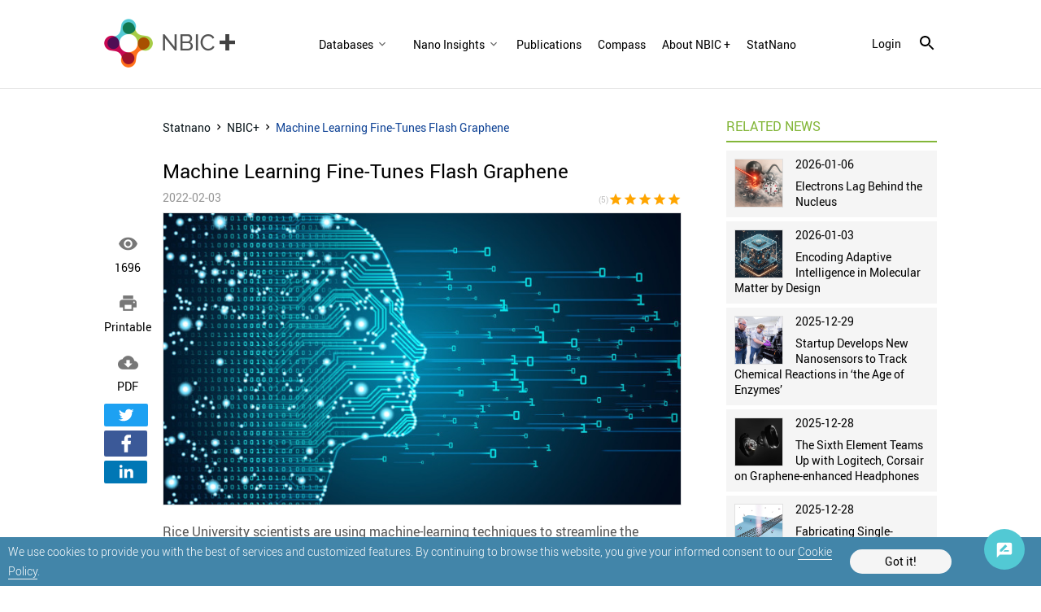

--- FILE ---
content_type: text/html; charset=utf-8
request_url: https://statnano.com/news/70363/Machine-Learning-Fine-Tunes-Flash-Graphene
body_size: 10624
content:
			<!DOCTYPE html>
<html lang="en">
	<head>
		
				<script type="text/javascript">var base_url = 'https://statnano.com/'</script>
		
<script type="text/javascript">
	var directory = 'news'
	var file = 'news_view'
			var lang = '2'</script>														<script type="text/javascript">
			var lang_id = 2,
				islogin = false;
		</script>
		
		
						
		<link rel="stylesheet" type="text/css" href="/includes/css/reset.css">
		<link rel="stylesheet" type="text/css" href="/includes/css/roboto.css">
		
							<link rel="stylesheet" type="text/css" href='/application/statics/css/style.css?v=3.222'>
				<link rel="stylesheet" type="text/css" href='/application/statics/css/global.css?v=4.52'>

		<link rel="shortcut icon" type="image/x-icon" href="/application/statics/images/favicon.ico">

						<link rel="canonical" href="https://statnano.com/news/70363/Machine-Learning-Fine-Tunes-Flash-Graphene">
			<link rel="amphtml" href="https://statnano.com/amp/news/70363/Machine-Learning-Fine-Tunes-Flash-Graphene">
									<meta property="og:image" content="https://statnano.com/resource/news/files/images/21/2/thumbnail_f098abe6d87977004f12af31c3b32bae.jpg">
										
	
	
	
	
	
	
	
	
	
		
		

			

<!-- COMMON TAGS --><meta http-equiv="Content-Type" content="text/html; charset=utf-8" /><title>Machine Learning Fine-Tunes Flash Graphene | STATNANO</title><meta name="title" content="Machine Learning Fine-Tunes Flash Graphene | STATNANO"/><meta name="description" content="Rice University scientists are using machine-learning techniques to streamline the process of synthesizing graphene from waste through flash Joule.."><meta name="viewport" content="width=device-width, initial-scale=1.0"><!-- Search Engine --><meta name="image" content="https://statnano.com/resource/news/files/images/21/2/thumbnail_f098abe6d87977004f12af31c3b32bae.jpg"><!-- Schema.org for Google --><meta itemprop="name" content="https://statnano.com/news/70363/Machine-Learning-Fine-Tunes-Flash-Graphene"><meta itemprop="description" content="Rice University scientists are using machine-learning techniques to streamline the process of synthesizing graphene from waste through flash Joule.."><meta itemprop="image" content="https://statnano.com/resource/news/files/images/21/2/thumbnail_f098abe6d87977004f12af31c3b32bae.jpg"><!-- Twitter --><meta name="twitter:card" content="summary"><meta name="twitter:title" content="Machine Learning Fine-Tunes Flash Graphene | STATNANO"><meta name="twitter:description" content="Rice University scientists are using machine-learning techniques to streamline the process of synthesizing graphene from waste through flash Joule.."><meta name="twitter:image" content="https://statnano.com/resource/news/files/images/21/2/thumbnail_f098abe6d87977004f12af31c3b32bae.jpg"><meta name="twitter:site" content="@StatNano"><!-- Twitter - Article --><!-- Open Graph general (Facebook, Pinterest & Google+) --><meta property="og:title" content="Machine Learning Fine-Tunes Flash Graphene | STATNANO"><meta property="og:description" content="Rice University scientists are using machine-learning techniques to streamline the process of synthesizing graphene from waste through flash Joule.."><meta property="og:image" content="https://statnano.com/resource/news/files/images/21/2/thumbnail_f098abe6d87977004f12af31c3b32bae.jpg"><meta property="og:url" content="https://statnano.com/news/70363/Machine-Learning-Fine-Tunes-Flash-Graphene"><meta property="og:type" content="Article">		<script type="application/ld+json">{"@context" : "http://schema.org","@type" : "Organization","legalName" : "STATNANO","alternateName": "StatNano","url" : "https://statnano.com/","potentialAction" : {"@type" : "SearchAction","target" : "https://statnano.com/search?keyword?={search_term}","query-input" : "required name=search_term"},"logo" : "https://statnano.com/application/statics/images/stat-png-logo.png","sameAs" : ["https://www.instagram.com/nanotechnology_statistics","https://www.facebook.com/Statnano","https://twitter.com/StatNano","https://www.linkedin.com/company/nanotechnology-statistics","https://plus.google.com/+Statnanocom"]},"@id":"#organization","name":"STATNANO : Nano Science, Technology and Industry Information","logo":"https://statnano.com/application/statics/images/stat-png-logo.png"}</script><script type="application/ld+json">{"@context" : "http://schema.org","@type" : "WebSite","name" : "StatNano","url" : "https://statnano.com/","potentialAction" : {"@type" : "SearchAction","target" : "https://statnano.com/search?keyword?={search_term}","query-input" : "required name=search_term"}}</script><script type="application/ld+json">{"@context": "http://schema.org","@type": "BreadcrumbList","itemListElement":[{"@type": "ListItem","position": 1,"item":{"@id": "https://statnano.com/","name": "Home"}},{"@type": "ListItem","position": 2,"item":{"@id": "https://statnano.com/news","name": "NBIC+"}},{"@type": "ListItem","position": 3,"item":{"@id": "https://statnano.com/news/70363/Machine-Learning-Fine-Tunes-Flash-Graphene","name": "Machine Learning Fine-Tunes Flash Graphene"}}]}</script><script type="application/ld+json">{"@context": "https://schema.org","@type": "Article","mainEntityOfPage": {"@type": "WebPage","@id": "https://statnano.com/news/70363/Machine-Learning-Fine-Tunes-Flash-Graphene"},"url": "https://statnano.com/news/70363/Machine-Learning-Fine-Tunes-Flash-Graphene","datePublished": "2022-02-03","dateModified": "2022-02-03","headline": "Machine Learning Fine-Tunes Flash Graphene","image": {"@type": "ImageObject","url": "https://statnano.com/resource/news/files/images/21/2/thumbnail_39deacf599517e924f511caeecde317b.jpg"},"articleBody": "The process discovered two years ago by the Rice lab of chemist James Tour has expanded beyond making graphene from various carbon sources to extracting other materials like metals from urban waste, with the promise of more environmentally friendly recycling to come. 
 

Machine learning is fine-tuning Rice University’s flash Joule heating method for making graphene from a variety of carbon sources, including waste materials. 
The technique is the same for all of the above: blasting a jolt of high energy through the source material to eliminate all but the desired product. But the details for flashing each feedstock are different. 
The researchers describe in Advanced Materials how machine-learning models that adapt to variables and show them how to optimize procedures are helping them push forward.
“Machine-learning algorithms will be critical to making the flash process rapid and scalable without negatively affecting the graphene product’s properties,” Tour said. 
“In the coming years, the flash parameters can vary depending on the feedstock, whether it’s petroleum-based, coal, plastic, household waste or anything else,” he said. “Depending on the type of graphene we want -- small flake, large flake, high turbostratic, level of purity -- the machine can discern by itself what parameters to change.”
Because flashing makes graphene in hundreds of milliseconds, it’s difficult to tease out the details of the chemical process. So Tour and company took a clue from materials scientists who have worked machine learning into their everyday process of discovery.
“It turned out that machine learning and flash Joule heating had really good synergy,” said Rice graduate student and lead author Jacob Beckham. “Flash Joule heating is a really powerful technique, but it’s difficult to control some of the variables involved, like the rate of current discharge during a reaction. And that’s where machine learning can really shine. It’s a great tool for finding relationships between multiple variables, even when it’s impossible to do a complete search of the parameter space.
“That synergy made it possible to synthesize graphene from scrap material based entirely on the models’ understanding of the Joule heating process,” he said. “All we had to do was carry out the reaction -- which can eventually be automated.”
 

A flash signifies the creation of graphene from waste in the Tour lab.
The lab used its custom optimization model to improve graphene crystallization from four starting materials -- carbon black, plastic pyrolysis ash, pyrolyzed rubber tires and coke -- over 173 trials, using Raman spectroscopy to characterize the starting materials and graphene products. 
The researchers then fed more than 20,000 spectroscopy results to the model and asked it to predict which starting materials would provide the best yield of graphene. The model also took the effects of charge density, sample mass and material type into account in their calculations. Read the original article on Rice University .         ","author": {"@type": "Organization","name": "STATNANO"},"publisher": {"@type": "Organization","name": "STATNANO","logo": {"@type": "ImageObject","url": "/application/statics/images/stat-logo.jpg"}}}</script><script type="application/ld+json">{"@context": "https://schema.org/","@type": "WebPage","name": "Machine Learning Fine-Tunes Flash Graphene","speakable":{"@type": "SpeakableSpecification","xpath": ["/html/head/title","/html/head/meta[@name='description']/@content"]},"url": "https://statnano.com/news/70363/Machine-Learning-Fine-Tunes-Flash-Graphene"}</script><script type="application/ld+json">{"@context": "https://schema.org/","@type": "Book","name": "Machine Learning Fine-Tunes Flash Graphene","description": "Rice University scientists are using machine-learning techniques to streamline the process of synthesizing graphene from waste through flash Joule heating.","aggregateRating": {"@type": "AggregateRating","ratingValue": "5","bestRating": "5","worstRating": "1","ratingCount": "1"}}</script>
		<script type="text/javascript" src="/includes/js/jquery-3.5.0.min.js"></script>
		<link rel="manifest" href="/manifest.json">
		<meta name="theme-color" content="#fff">
		<meta name="apple-mobile-web-app-status-bar-style" content="default">
		<link rel="apple-touch-icon" href="/application/statics/images/icons/icon-384x384.png">
		<meta name="apple-mobile-web-app-capable" content="yes">
		<script type="text/javascript">
			var base_url = "https://statnano.com/"
			var csrf_token = ""
		</script>
		
		
		
		<!-- Global site tag (gtag.js) - Google Analytics -->
		<script async src="https://www.googletagmanager.com/gtag/js?id=UA-31732286-1"></script>
		<script>
		  window.dataLayer = window.dataLayer || [];
		  function gtag(){dataLayer.push(arguments);}
		  gtag('js', new Date());

		  gtag('config', 'UA-31732286-1');
		</script>
		<!-- Begin 33Across SiteCTRL -->
		<script>
		var Tynt=Tynt||[];Tynt.push('dgB3iUk8Or64oRaKlId8sQ');
		(function(){var h,s=document.createElement('script');
		s.src='https://cdn.tynt.com/ti.js';
		h=document.getElementsByTagName('script')[0];
		h.parentNode.insertBefore(s,h);})();
		</script>
		<!-- End 33Across SiteCTRL -->
		
	</head>
	<body>
										 

<style type="text/css">
	/* <cookie> */
	#overlay_cookie_policy{background-color: rgba(0,0,0,0.3);width: 100vw;bottom: 0;left:0;position: fixed;z-index: 101;display: flex;align-items: center;justify-content: center;text-transform: initial;}
	#overlay_cookie_policy .close_overlay_cookie{color:#000;position: absolute;top: 15px;right: 15px;cursor: pointer;line-height: 24px;}
	#cookie_dialog{width: 100vw;background-color: #4285a9;padding:5px 10px;position: relative;display: flex;align-items: center;color:white;justify-content:space-around;-webkit-justify-content:space-around;padding-right:110px}
	#cookie_dialog h4{font-size: 30px;font-weight: 200;display: block;text-align: center;margin-bottom: 30px;}
	#cookie_dialog .cookie_description{font-size: 14px;line-height: 14px;font-weight: 300;line-height: 24px}
	#cookie_dialog .cookie_description a{color: #fff;border-bottom: 1px solid #f5f5f5}
	#cookie_dialog #cookie_submit{color: black;background-color: #f5f5f5;padding:8px 15px;border-radius: 25px;min-width: 125px;text-align: center;cursor: pointer;margin:10px 0;}
</style>

<div id="overlay_cookie_policy" open>
	<div id="cookie_dialog">
		<p class="cookie_description">We use cookies to provide you with the best of services and customized features. By continuing to browse this website, you give your informed consent to our <a href="https://statnano.com/cookie-policy">Cookie Policy</a>.</p>
		<span id="cookie_submit">Got it!</span>
	</div>
</div>
 		<header class="header news">
	<a class="header__logo" href="https://statnano.com/news">
		<img src="/application/statics/images/NBICPLUS.png" alt="Nano Statistics" style="max-width: 100%;object-fit: contain;">
	</a>
	<nav class="main_menu">
				













<link rel="stylesheet" type="text/css" href='/includes/templates/global/seo_menu/menu.css'><script type="text/javascript"  src='/includes/templates/global/seo_menu/menu.js'></script><link rel="stylesheet" type="text/css" media="all and (min-width: 250px) and (max-width: 1024px)" href='/includes/templates/global/seo_menu/response_menu.css'><div class="gHmrv2 global_hor_menu global_menu_ltr responsive"  id="menu" ><label for="drop" class="toggle"><i mticon>menu</i></label><input type="checkbox" id="drop"><label for="drop" class="overflow"></label><ul class="first_level"><li class="parent"><label for="5880_drop" class="toggle"><span 			style="cursor: default;"
	   >Databases</span> <i><svg viewBox="0 0 36 36"><path d="M24.88 12.88L18 19.76l-6.88-6.88L9 15l9 9 9-9z"/></svg></i></label><span 			style="cursor: default;"
	 class="gMwv1 parent_content "   ><span>Databases</span><i class="gMp"><svg viewBox="0 0 36 36"><path d="M24.88 12.88L18 19.76l-6.88-6.88L9 15l9 9 9-9z"/></svg></i></span><input type="checkbox" id="5880_drop"><ul><li class=""><label for="5898_ch_drop" class="toggle"><a 			href="https://statnano.com/companies"
	  >Companies </a> </label><a  			href="https://statnano.com/companies"
	  target="" ><span>Companies</span></a></li><li class=""><label for="5881_ch_drop" class="toggle"><a 			href="https://statnano.com/events"
	  >Events </a> </label><a  			href="https://statnano.com/events"
	  target="" ><span>Events</span></a></li><li class=""><label for="5882_ch_drop" class="toggle"><a 			href="https://statnano.com/nanomaterials"
	  >nanomaterials </a> </label><a  			href="https://statnano.com/nanomaterials"
	  target="" ><span>nanomaterials</span></a></li><li class=""><label for="5883_ch_drop" class="toggle"><a 			href="https://statnano.com/policydocuments"
	  >Policy Documents </a> </label><a  			href="https://statnano.com/policydocuments"
	  target="" ><span>Policy Documents</span></a></li><li class=""><label for="5884_ch_drop" class="toggle"><a 			href="https://product.statnano.com/"
	  rel="noopener">Products </a> </label><a  			href="https://product.statnano.com/"
	  target="" rel="noopener"><span>Products</span></a></li><li class=""><label for="5885_ch_drop" class="toggle"><a 			href="https://statnano.com/standards"
	  >Standards </a> </label><a  			href="https://statnano.com/standards"
	  target="" ><span>Standards</span></a></li><li class=""><label for="5886_ch_drop" class="toggle"><a 			href="https://statnano.com/orgs"
	  >Universities </a> </label><a  			href="https://statnano.com/orgs"
	  target="" ><span>Universities</span></a></li></ul></li><li class="parent"><label for="5887_drop" class="toggle"><span 			style="cursor: default;"
	   >Nano Insights</span> <i><svg viewBox="0 0 36 36"><path d="M24.88 12.88L18 19.76l-6.88-6.88L9 15l9 9 9-9z"/></svg></i></label><span 			style="cursor: default;"
	 class="gMwv1 parent_content "   ><span>Nano Insights</span><i class="gMp"><svg viewBox="0 0 36 36"><path d="M24.88 12.88L18 19.76l-6.88-6.88L9 15l9 9 9-9z"/></svg></i></span><input type="checkbox" id="5887_drop"><ul><li class=""><label for="5888_ch_drop" class="toggle"><a 			href="https://statnano.com/technology-against-covid-19-nano-insights"
	  >Coronavirus </a> </label><a  			href="https://statnano.com/technology-against-covid-19-nano-insights"
	  target="" ><span>Coronavirus</span></a></li><li class=""><label for="5889_ch_drop" class="toggle"><a 			href="https://statnano.com/en/page/5140"
	  >Solar Cell </a> </label><a  			href="https://statnano.com/en/page/5140"
	  target="" ><span>Solar Cell</span></a></li></ul></li><li class=""><label for="5729_drop" class="toggle"><a 			href="https://statnano.com/publications"
	   >Publications</a> </label><a 			href="https://statnano.com/publications"
	 class="gMwv1  "   ><span>Publications</span></a></li><li class=""><label for="5732_drop" class="toggle"><a 			href="https://statnano.com/search/?tab=compass&keyword=Iyo="
	   >Compass</a> </label><a 			href="https://statnano.com/search/?tab=compass&keyword=Iyo="
	 class="gMwv1  "   ><span>Compass</span></a></li><li class=""><label for="5730_drop" class="toggle"><a 			href="https://statnano.com/en/page/5057"
	   >About NBIC +</a> </label><a 			href="https://statnano.com/en/page/5057"
	 class="gMwv1  "   ><span>About NBIC +</span></a></li><li class=""><label for="5731_drop" class="toggle"><a 			href="https://statnano.com/"
	   >StatNano</a> </label><a 			href="https://statnano.com/"
	 class="gMwv1  "   ><span>StatNano</span></a></li></ul></div>	</nav>

		<div class="signin_menu">
		<a class="login_link" onclick="open_login_box()">login</a>
				<i class="gIh search_icon search_overlay"    ><svg xmlns="http://www.w3.org/2000/svg" width="24" height="24" viewBox="0 0 24 24"><path d="M15.5 14h-.79l-.28-.27C15.41 12.59 16 11.11 16 9.5 16 5.91 13.09 3 9.5 3S3 5.91 3 9.5 5.91 16 9.5 16c1.61 0 3.09-.59 4.23-1.57l.27.28v.79l5 4.99L20.49 19l-4.99-5zm-6 0C7.01 14 5 11.99 5 9.5S7.01 5 9.5 5 14 7.01 14 9.5 11.99 14 9.5 14z"/></svg></i>
	</div>
</header>

<div id="overlay" class="search_over newsView">
	<div id="search_sitemap">
		<div id="search_box">
			<form action="https://statnano.com/search" autocomplete="off">
				<input type="text" id="keyword_temp" placeholder="Search" value="">
				<input type="hidden" id="keyword" name="keyword">
				<input type="submit" value="search">
					<i class="gIh"    ><svg xmlns="http://www.w3.org/2000/svg" width="24" height="24" viewBox="0 0 24 24"><path d="M15.5 14h-.79l-.28-.27C15.41 12.59 16 11.11 16 9.5 16 5.91 13.09 3 9.5 3S3 5.91 3 9.5 5.91 16 9.5 16c1.61 0 3.09-.59 4.23-1.57l.27.28v.79l5 4.99L20.49 19l-4.99-5zm-6 0C7.01 14 5 11.99 5 9.5S7.01 5 9.5 5 14 7.01 14 9.5 11.99 14 9.5 14z"/></svg></i>

			</form>
		</div>
			</div>
		<i class="gIh close_overlay"    ><svg xmlns="http://www.w3.org/2000/svg" width="24" height="24" viewBox="0 0 24 24"> <path d="M19 6.41L17.59 5 12 10.59 6.41 5 5 6.41 10.59 12 5 17.59 6.41 19 12 13.41 17.59 19 19 17.59 13.41 12z"/> <path d="M0 0h24v24H0z" fill="none"/> </svg> </i>
</div><div id="global_overlay" style="display: none;"></div>
<div id="dialog" style="display: none;"></div>
<div id="loading" class="shadow" style="display: none;">PLEASE WAIT ...</div>

<div class="wrapper" style="overflow-x: auto" id="newsNewsview">		<div id="content_main" class="common_contain">
	
	<div class="share_news noneMob">
		<div class="item">
			<i mticon>&#xE417;</i>
			<div class="data">1696</div>
		</div>
		<div class="item">
			<a href="https://statnano.com/index.php?ctrl=news&action=news_print&id=70363&lang=2" target="_blank" rel="noopener nofollow">
			<a href="https://statnano.com/news/print/70363/Machine-Learning-Fine-Tunes-Flash-Graphene" rel="noopener nofollow" target="_blank">
			<i mticon>&#xe8ad;</i>
			<div class="data">Printable</div>
			</a>
		</div>
		<div class="item">
			<a href="https://statnano.com/index.php?ctrl=news&action=news_pdf&id=70363&lang=2" target="_blank" rel="noopener nofollow">
			<i mticon>&#xe2c0;</i>
			<div class="data">PDF</div>
			</a>
		</div>
			
<div class="gSBh" ><a class="gSBh__item twitter"  title="Twitter" href="https://twitter.com/share?url=https%3A%2F%2Fstatnano.com%2Fnews%2F70363%2FMachine-Learning-Fine-Tunes-Flash-Graphene" target="_blank" rel="nofollow noopener"onclick="gtag('event','click',{'event_category': 'share', 'event_label': 'twitter'})">	<i class="gIh"    ><svg xmlns="http://www.w3.org/2000/svg" viewBox="0 0 24 24"> <path d="M22,3.999c-0.78,0.463-2.345,1.094-3.265,1.276c-0.027,0.007-0.049,0.016-0.075,0.023c-0.813-0.802-1.927-1.299-3.16-1.299 c-2.485,0-4.5,2.015-4.5,4.5c0,0.131-0.011,0.372,0,0.5c-3.353,0-5.905-1.756-7.735-4c-0.199,0.5-0.286,1.29-0.286,2.032 c0,1.401,1.095,2.777,2.8,3.63c-0.314,0.081-0.66,0.139-1.02,0.139c-0.581,0-1.196-0.153-1.759-0.617c0,0.017,0,0.033,0,0.051 c0,1.958,2.078,3.291,3.926,3.662c-0.375,0.221-1.131,0.243-1.5,0.243c-0.26,0-1.18-0.119-1.426-0.165 c0.514,1.605,2.368,2.507,4.135,2.539c-1.382,1.084-2.341,1.486-5.171,1.486H2C3.788,19.145,6.065,20,8.347,20 C15.777,20,20,14.337,20,8.999c0-0.086-0.002-0.266-0.005-0.447C19.995,8.534,20,8.517,20,8.499c0-0.027-0.008-0.053-0.008-0.08 c-0.003-0.136-0.006-0.263-0.009-0.329c0.79-0.57,1.475-1.281,2.017-2.091c-0.725,0.322-1.503,0.538-2.32,0.636 C20.514,6.135,21.699,4.943,22,3.999z"></path> </svg></i></a><a class="gSBh__item facebook"  title="Facebook" href="https://www.facebook.com/sharer/sharer.php?u=https%3A%2F%2Fstatnano.com%2Fnews%2F70363%2FMachine-Learning-Fine-Tunes-Flash-Graphene" target="_blank" rel="nofollow noopener"onclick="gtag('event','click',{'event_category': 'share', 'event_label': 'facebook'})">	<i class="gIh"    ><svg xmlns="http://www.w3.org/2000/svg" viewBox="0 0 24 24"> <path d="M17.525,9H14V7c0-1.032,0.084-1.682,1.563-1.682h1.868v-3.18C16.522,2.044,15.608,1.998,14.693,2 C11.98,2,10,3.657,10,6.699V9H7v4l3-0.001V22h4v-9.003l3.066-0.001L17.525,9z"></path> </svg></i></a><a class="gSBh__item linkedin"  title="Linkedin" href="https://www.linkedin.com/shareArticle/?mini=true&url=https%3A%2F%2Fstatnano.com%2Fnews%2F70363%2FMachine-Learning-Fine-Tunes-Flash-Graphene" target="_blank" rel="nofollow noopener"onclick="gtag('event','click',{'event_category': 'share', 'event_label': 'linkedin'})">	<i class="gIh"    ><svg xmlns="http://www.w3.org/2000/svg" viewBox="0 0 30 30"> <path d="M9,25H4V10h5V25z M6.501,8C5.118,8,4,6.879,4,5.499S5.12,3,6.501,3C7.879,3,9,4.121,9,5.499C9,6.879,7.879,8,6.501,8z M27,25h-4.807v-7.3c0-1.741-0.033-3.98-2.499-3.98c-2.503,0-2.888,1.896-2.888,3.854V25H12V9.989h4.614v2.051h0.065 c0.642-1.18,2.211-2.424,4.551-2.424c4.87,0,5.77,3.109,5.77,7.151C27,16.767,27,25,27,25z"></path> </svg></i></a></div>
	</div>

	<div class="news_body">
		<ul class="breadcrumb">
            <li>
                <a href="https://statnano.com/" title="Statnano">
                    Statnano
                </a>
            </li>
            <li>	<i class="gIh"    ><svg xmlns="http://www.w3.org/2000/svg" width="24" height="24" viewBox="0 0 24 24"> <path d="M10 6L8.59 7.41 13.17 12l-4.58 4.59L10 18l6-6z"/> <path d="M0 0h24v24H0z" fill="none"/> </svg> </i></li>
            <li>
                <a href="https://statnano.com/news" title="NBIC+">
                   NBIC+ 
                </a>
            </li>
            <li>	<i class="gIh"    ><svg xmlns="http://www.w3.org/2000/svg" width="24" height="24" viewBox="0 0 24 24"> <path d="M10 6L8.59 7.41 13.17 12l-4.58 4.59L10 18l6-6z"/> <path d="M0 0h24v24H0z" fill="none"/> </svg> </i></li>
            <li class="active">
            	Machine Learning Fine-Tunes Flash Graphene
            </li>
        </ul>
		
		<h1>Machine Learning Fine-Tunes Flash Graphene</h1>
		<div class="rating_holder">
			<span id="date">2022-02-03</span>

			<div id="rating" class="">
				<span>(5)</span>
				<script type="text/javascript">var global_path = '/includes';</script><script type="text/javascript"  src='/includes/templates/global/rating_v2/jquery.rating.js'></script><div id="rating"  class="gSRh" data-options='eyJyYXRpbmdzZXJ2aWNlIjoicHJvZHVjdCIsInJhdGUiOnsiYXZncmF0ZSI6NSwicmF0ZSI6IjUiLCJjb3VudCI6IjEifSwicmVjb3JkaWQiOiI3MDM2MyIsInVybCI6IlwvaW5kZXgucGhwP2N0cmw9bmV3cyZhY3Rpb249c2V0X3JhdGUmaWQ9NzAzNjMifQ=='></div>				
			</div>
		</div>

		<div class="summery ">
						            	<div class="gImgh "   ><picture><source srcset="https://statnano.com/resource/news/files/images/21/2/thumbnail_39deacf599517e924f511caeecde317b.jpg" media="(min-width:561px)"><source srcset="https://statnano.com/resource/news/files/images/21/2/thumbnail_f098abe6d87977004f12af31c3b32bae.jpg" media="(max-width: 560px)"><img src="https://statnano.com/resource/news/files/images/21/2/thumbnail_39deacf599517e924f511caeecde317b.jpg"alt="Machine Learning Fine-Tunes Flash Graphene" /></picture></div>


						
			<div id="abstract"><p>Rice University scientists are using machine-learning techniques to streamline the process of synthesizing graphene from waste through flash Joule heating.</p></div>
		</div>

		<div class="share_news noneDesk">
			<div class="item">
					<i mticon>&#xE417;</i>
					<div class="data">1696</div>
			</div>

			<div class="item comment_link">
				<i mticon>&#xe0b9;</i>
				<div class="data">0</div>
			</div>
			<div class="item">
				<a href="https://statnano.com/news/print/70363/Machine-Learning-Fine-Tunes-Flash-Graphene" target="_blank" rel="noopener nofollow">
				<i mticon>&#xe8ad;</i>
				<div class="data">Printable</div>
				</a>
			</div>
			<div class="item">
				<a href="https://statnano.com/index.php?ctrl=news&action=news_pdf&id=70363&lang=2" target="_blank" rel="noopener nofollow">
				<i mticon>&#xe2c0;</i>
				<div class="data">PDF</div>
				</a>
			</div>
		</div>

		<article id="body"><p>The process discovered two years ago by the <a href="https://statnano.com/org/Rice-University" target="_blank" rel="noreferrer noopener">Rice</a> lab of chemist James Tour has expanded beyond making graphene from various carbon sources to extracting other materials like metals from urban waste, with the promise of more environmentally friendly recycling to come. </p>
<p> </p>
<p><img style="display:block;margin-left:auto;margin-right:auto;" src="https://statnano.com/resource/news/files/others/5/1/main_5d8685ac50434135c7261e1be7a19cf6.jpg" alt="Machine learning is fine-tuning Rice University’s flash Joule heating method for making graphene" width="550" height="394" /></p>
<p style="text-align:center;"><span style="font-size:14px;">Machine learning is fine-tuning Rice University’s flash Joule heating method for making graphene from a variety of carbon sources, including waste materials.<br /> </span></p>
<p>The technique is the same for all of the above: blasting a jolt of high energy through the source material to eliminate all but the desired product. But the details for flashing each feedstock are different. <br /><br /></p>
<p>The researchers describe in <a href="https://maint.onlinelibrary.wiley.com/" target="_blank" rel="noreferrer noopener">Advanced Materials</a> how machine-learning models that adapt to variables and show them how to optimize procedures are helping them push forward.<br /><br /></p>
<p>“Machine-learning algorithms will be critical to making the flash process rapid and scalable without negatively affecting the graphene product’s properties,” Tour said. <br /><br /></p>
<p>“In the coming years, the flash parameters can vary depending on the feedstock, whether it’s petroleum-based, coal, plastic, household waste or anything else,” he said. “Depending on the type of graphene we want -- small flake, large flake, high turbostratic, level of purity -- the machine can discern by itself what parameters to change.”<br /><br /></p>
<p>Because flashing makes graphene in hundreds of milliseconds, it’s difficult to tease out the details of the chemical process. So Tour and company took a clue from materials scientists who have worked machine learning into their everyday process of discovery.<br /><br /></p>
<p>“It turned out that machine learning and flash Joule heating had really good synergy,” said Rice graduate student and lead author Jacob Beckham. “Flash Joule heating is a really powerful technique, but it’s difficult to control some of the variables involved, like the rate of current discharge during a reaction. And that’s where machine learning can really shine. It’s a great tool for finding relationships between multiple variables, even when it’s impossible to do a complete search of the parameter space.<br /><br /></p>
<p>“That synergy made it possible to synthesize graphene from scrap material based entirely on the models’ understanding of the Joule heating process,” he said. “All we had to do was carry out the reaction -- which can eventually be automated.”</p>
<p> </p>
<p><img style="display:block;margin-left:auto;margin-right:auto;" src="https://statnano.com/resource/news/files/others/5/1/main_8f75854dc86ad1db1c6d88637b5afbc3.jpg" alt="A flash signifies the creation of graphene from waste in the Tour lab." width="550" height="366" /></p>
<p style="text-align:center;"><span style="font-size:14px;">A flash signifies the creation of graphene from waste in the Tour lab.<br /><br /></span></p>
<p>The lab used its custom optimization model to improve graphene crystallization from four starting materials -- carbon black, plastic pyrolysis ash, pyrolyzed rubber tires and coke -- over 173 trials, using Raman spectroscopy to characterize the starting materials and graphene products. <br /><br /></p>
<p>The researchers then fed more than 20,000 spectroscopy results to the model and asked it to predict which starting materials would provide the best yield of graphene. The model also took the effects of charge density, sample mass and material type into account in their calculations. <br /><br /><br /><span style="font-size:12px;">Read the <a href="https://news.rice.edu/news/2022/machine-learning-fine-tunes-flash-graphene" target="_blank" rel="noreferrer noopener">original article</a> on Rice University . </span>        </p></article>

		<div id="news_opinion">
	<div class="title">
        <div class="label"><h2>COMMENTS</h2></div>
    </div>

		
	
	<div id="opinion_form" >
		<form action="" method="post" autocomplete="off">
										<div>
					<label for="comment_type">Type</label>
					<select id="comment_type" name="comment_type" id="comment_type">
						<option value="1">Comments</option>
						<option value="2">Suggestions</option>
						<option value="3">Feedback</option>
						<option value="4">Questions</option>
					</select>
				</div>
						<div>
				<label for="name">Name</label>
				<input type="text" id="name" name="name" >
			</div>
			<div format="email">
				<label for="email">Email</label>
				<input type="text" id="email" name="email" >
			</div>
			<div require="true">
				<label for="comment">Opinion</label>
				<textarea id="comment" name="comment"></textarea>
			</div>
			<div class="captcha" require="true">
									<label for="security_code">Type the characters you see in the picture below.</label>
					<span id="captcha_reload" type="captcha_opinion">RELOAD</span>
					<div id="captcha_src"><img src="/includes/lib/captcha/type2/simple-php-captcha.php?_CAPTCHA&amp;t=1769474361.5884" alt="CAPTCHA"></div>
					<input type="text" id="security_code" name="security_code">
							</div>
			<div class="operators"><input type="submit" value="Send" class="submit" name="submit"></div>
		</form>
	</div>

	
	</div>	</div>
</div>

<div id="content_side" class="common_side">
	
<div id="related_news" class="section">
	<div class="title">
        <div class="label"><h2>RELATED NEWS</h2></div>
    </div>
    <div id="news_box">
        	<div class="news_item">
    					<a title="Electrons Lag Behind the Nucleus" href="https://statnano.com/news/75347/Electrons-Lag-Behind-the-Nucleus" target="_self">
                	<img src="https://statnano.com/resource/news/files/images/21/2/thumbnail_016125e61313d5fae329107fb2de9236.jpg"width="60"height="60"class="news_img"alt="Electrons Lag Behind the Nucleus" />


			</a>
						<span class="news_date">2026-01-06</span>
			<h3><a class="news_title" title="Electrons Lag Behind the Nucleus" href="https://statnano.com/news/75347/Electrons-Lag-Behind-the-Nucleus">Electrons Lag Behind the Nucleus</a></h3>
			<p class="clear"></p>
		</div>
        	<div class="news_item">
    					<a title="Encoding Adaptive Intelligence in Molecular Matter by Design" href="https://statnano.com/news/75345/Encoding-Adaptive-Intelligence-in-Molecular-Matter-by-Design" target="_self">
                	<img src="https://statnano.com/resource/news/files/images/21/2/thumbnail_ca9c2c19fbff4ea043cf68630cf36049.jpg"width="60"height="60"class="news_img"alt="Encoding Adaptive Intelligence in Molecular Matter by Design" />


			</a>
						<span class="news_date">2026-01-03</span>
			<h3><a class="news_title" title="Encoding Adaptive Intelligence in Molecular Matter by Design" href="https://statnano.com/news/75345/Encoding-Adaptive-Intelligence-in-Molecular-Matter-by-Design">Encoding Adaptive Intelligence in Molecular Matter by Design</a></h3>
			<p class="clear"></p>
		</div>
        	<div class="news_item">
    					<a title="Startup Develops New Nanosensors to Track Chemical Reactions in ‘the Age of Enzymes’" href="https://statnano.com/news/75344/Startup-Develops-New-Nanosensors-to-Track-Chemical-Reactions-in-&lsquo;the-Age-of-Enzymes&rsquo;" target="_self">
                	<img src="https://statnano.com/resource/news/files/images/21/2/thumbnail_0c41acc29d9013e86d9f075b55c05e08.jpg"width="60"height="60"class="news_img"alt="Startup Develops New Nanosensors to Track Chemical Reactions in ‘the Age of Enzymes’" />


			</a>
						<span class="news_date">2025-12-29</span>
			<h3><a class="news_title" title="Startup Develops New Nanosensors to Track Chemical Reactions in ‘the Age of Enzymes’" href="https://statnano.com/news/75344/Startup-Develops-New-Nanosensors-to-Track-Chemical-Reactions-in-&lsquo;the-Age-of-Enzymes&rsquo;">Startup Develops New Nanosensors to Track Chemical Reactions in ‘the Age of Enzymes’</a></h3>
			<p class="clear"></p>
		</div>
        	<div class="news_item">
    					<a title="The Sixth Element Teams Up with Logitech, Corsair on Graphene-enhanced Headphones" href="https://statnano.com/news/75342/The-Sixth-Element-Teams-Up-with-Logitech-Corsair-on-Graphene-enhanced-Headphones" target="_self">
                	<img src="https://statnano.com/resource/news/files/images/21/2/thumbnail_ba172288ac67673c9410f27526b40241.jpg"width="60"height="60"class="news_img"alt="The Sixth Element Teams Up with Logitech, Corsair on Graphene-enhanced Headphones" />


			</a>
						<span class="news_date">2025-12-28</span>
			<h3><a class="news_title" title="The Sixth Element Teams Up with Logitech, Corsair on Graphene-enhanced Headphones" href="https://statnano.com/news/75342/The-Sixth-Element-Teams-Up-with-Logitech-Corsair-on-Graphene-enhanced-Headphones">The Sixth Element Teams Up with Logitech, Corsair on Graphene-enhanced Headphones</a></h3>
			<p class="clear"></p>
		</div>
        	<div class="news_item">
    					<a title="Fabricating Single-photon Light Sources from Carbon Nanotubes" href="https://statnano.com/news/75343/Fabricating-Single-photon-Light-Sources-from-Carbon-Nanotubes" target="_self">
                	<img src="https://statnano.com/resource/news/files/images/21/2/thumbnail_3ffc25732c84c70c0fab1fc7a69f2218.jpg"width="60"height="60"class="news_img"alt="Fabricating Single-photon Light Sources from Carbon Nanotubes" />


			</a>
						<span class="news_date">2025-12-28</span>
			<h3><a class="news_title" title="Fabricating Single-photon Light Sources from Carbon Nanotubes" href="https://statnano.com/news/75343/Fabricating-Single-photon-Light-Sources-from-Carbon-Nanotubes">Fabricating Single-photon Light Sources from Carbon Nanotubes</a></h3>
			<p class="clear"></p>
		</div>
        </div>
</div>





</div>
				</div>
				<style type="text/css">
	
	.sticky_bottom_item {display: flex;margin: 0 20px 20px 0;transition:opacity,bottom 0.5s;position:sticky; bottom: 20px; right:20px; justify-content: flex-end; -webkit-justify-content: flex-end; align-items: flex-end; -webkit-align-items: flex-end; z-index: -1;flex-direction: column; align-self:flex-end; -webkit-align-self:flex-end; margin-top:-110px; z-index:102}
	.sticky_bottom_item #upto {display: flex;justify-content: center; align-items: center;}
	.sticky_bottom_item #upto.hide {opacity: 0;}
	.sticky_bottom_item #upto.show {opacity: 100;}
	.sticky_bottom_item #upto .gIh {background-color:#0e4295;border:#000;border-radius:50px;padding:14px;cursor:pointer; width: 50px; height: 50px;display:flex;align-items:center;justify-content:center}
	.sticky_bottom_item #upto .gIh svg {fill:#fff;cursor: pointer;}
	.sticky_bottom_item #fback{display: flex;justify-content: flex-end;z-index: 1; margin-top: 10px}
	.sticky_bottom_item #fback .feedback{padding:14px;background-color: #52c9d4;border-radius:50px;cursor: pointer;display: flex; width: 50px; height: 50px}
	.sticky_bottom_item #fback .feedback svg{fill:#fff;}
	.sticky_bottom_item #overlay_feedback{background-color: rgba(0,0,0,0.3);width: 100vw;height: 100vh;top: 0;left:0;position: fixed;z-index: 103;display: none;}
	.sticky_bottom_item #overlay_feedback[open]{display: flex;align-items: center;justify-content: center}
	.sticky_bottom_item #overlay_feedback .close_overlay_feedback{color:#000;position: absolute;top: 15px;right: 15px;cursor: pointer;line-height: 24px;}
	.sticky_bottom_item #feedback_dialog{max-width:400px;width: 90vw;background-color: #fff;border:1px solid #e1e1e1;padding:60px 0 40px;position: relative;display: flex;flex-direction: column;}
	.sticky_bottom_item #feedback_dialog #feedback_form{display: flex;flex-direction: column;align-items: center;}
	.sticky_bottom_item #feedback_dialog #feedback_form h4{font-size: 30px;font-weight: 200;display: block;text-align: center;margin-bottom: 30px;}
	.sticky_bottom_item #feedback_dialog #feedback_form #feedback_submit{text-transform: uppercase;color: #fff;background-color: #c1719d;padding: 10px 20px;border-radius: 25px;}

	
</style>
<div class="sticky_bottom_item">
	<div id="upto" class="hide">
			<i class="gIh"    ><svg xmlns="http://www.w3.org/2000/svg" width="24" height="24" viewBox="0 0 24 24"> <path d="M7.41 15.41L12 10.83l4.59 4.58L18 14l-6-6-6 6z"/> <path d="M0 0h24v24H0z" fill="none"/> </svg> </i>
	</div>

	<div id="fback">
			<i class="gIh feedback"    ><svg xmlns="http://www.w3.org/2000/svg" width="24" height="24" viewBox="0 0 24 24"> <path d="M0 0h24v24H0zm15.35 6.41l-1.77-1.77c-.2-.2-.51-.2-.71 0L6 11.53V14h2.47l6.88-6.88c.2-.19.2-.51 0-.71z" fill="none"/> <path d="M20 2H4c-1.1 0-1.99.9-1.99 2L2 22l4-4h14c1.1 0 2-.9 2-2V4c0-1.1-.9-2-2-2zM6 14v-2.47l6.88-6.88c.2-.2.51-.2.71 0l1.77 1.77c.2.2.2.51 0 .71L8.47 14H6zm12 0h-7.5l2-2H18v2z"/> </svg> </i>
		<div id="overlay_feedback"></div>
	</div> 
</div>		
					<footer class="news">

				<section class="copyRight">
					<span>
						&copy; StatNano.com 
					</span>
										<div>

													<a class="socialMediaLinks" href="https://www.linkedin.com/company/nanotechnology-statistics" rel="noopener" target="_blank" title="LinkedIn">
									<img src="https://statnano.com/application/statics/images/social-w/linkedin.png"alt="LinkedIn" />


							</a>
													<a class="socialMediaLinks" href="https://twitter.com/StatNano" rel="noopener" target="_blank" title="Twitter">
									<img src="https://statnano.com/application/statics/images/social-w/twitter.png"alt="Twitter" />


							</a>
													<a class="socialMediaLinks" href="https://www.facebook.com/Statnano" rel="noopener" target="_blank" title="Facebook">
									<img src="https://statnano.com/application/statics/images/social-w/facebook.png"alt="Facebook" />


							</a>
													<a class="socialMediaLinks" href="https://www.instagram.com/nanotechnology_statistics" rel="noopener" target="_blank" title="Instagram">
									<img src="https://statnano.com/application/statics/images/social-w/instagram.png"alt="Instagram" />


							</a>
											</div>
					
									</section>
			</footer>
		
		<div id="login_box" class="popup_form shadow">
	<span class="close_dialog">CLOSE</span>
	<div class="sign"><img src="/application/statics/images/user_login.png" alt="user login"></div>
	<form name="login" autocomplete="off" method="post" action="https://statnano.com/login">
		<div>
			<input placeholder="Email" name="uname" type="text">
		</div>
		<div>
			<input placeholder="Password" name="pwd" type="password">
		</div>
		<div>
			<input type="submit" name="login" value="LOGIN">
		</div>
		<div class="link">
			<a href="https://statnano.com/forgot">Forgot password?</a>
			<a href="https://statnano.com/signup">Create New Account</a>
		</div>
	</form>
</div>
		
			                        				
		<script type="text/javascript" src="/includes/js/url_parse.js"></script>

				













		<script type="text/javascript" src="/application/statics/js/fn.js?v=1.932"></script>
				<script type="text/javascript" src="/application/statics/js/script.js?v=2.5"></script>
		
		
						


	
	<script type="text/javascript"  src='https://statnano.com/includes/js/common_function.js'></script>

	
	<script type="text/javascript"  src='https://statnano.com/includes/templates/global/elements/element.js'></script>

		<script type="text/javascript"  src='https://statnano.com/includes/js/jquery.selectric-1.9.6.js'></script>
	<link rel="stylesheet" type="text/css" href="https://statnano.com/includes/css/selectric-1.9.6.css">
	
		<script type="text/javascript"  src='https://statnano.com/includes/js/fileuploader.js'></script>
	

	
	<link rel='stylesheet' type='text/css' href='https://statnano.com/includes/templates/global/elements/element.css'>

		<link rel='stylesheet' type='text/css' href='https://statnano.com/includes/templates/global/elements/element_ltr.css'>
	
	<link rel="stylesheet" type="text/css" href="https://statnano.com/includes/css/mticon.css">

	
	
	
	
	

	
	
					
<link rel="stylesheet" type="text/css" href="https://statnano.com//includes/templates/global/message/message.css">
    <link rel="stylesheet" type="text/css" href="https://statnano.com//includes/templates/global/message/message_ltr.css">

<link rel="stylesheet" type="text/css" href="https://statnano.com//includes/css/mticon.css">
<script type="text/javascript"  src='https://statnano.com//includes/templates/global/message/message.js'></script>





		
					
<link rel="stylesheet" type="text/css" href='https://statnano.com//includes/templates/global/dialog/dialog.css'>
<script type="text/javascript"   src='https://statnano.com//includes/templates/global/dialog/dialog.js'></script>

			





















































					
	</body>
</html>		<script type="text/javascript">
	var lock_flag = false,
			report_type = 'table',chart_cols = [],chart_rows = [], country = [],
			windowHeight = document.documentElement.clientHeight,
			windowWidth = document.documentElement.clientWidth,
			line_chart, bar_chart,
			default_sort_order = true;
	$(function () {
			                        		






	})

</script>


<script type="text/javascript" src='/application/statics/js/load_sw.js?v=1.2'></script>	<!-- 1.372838973999 -->